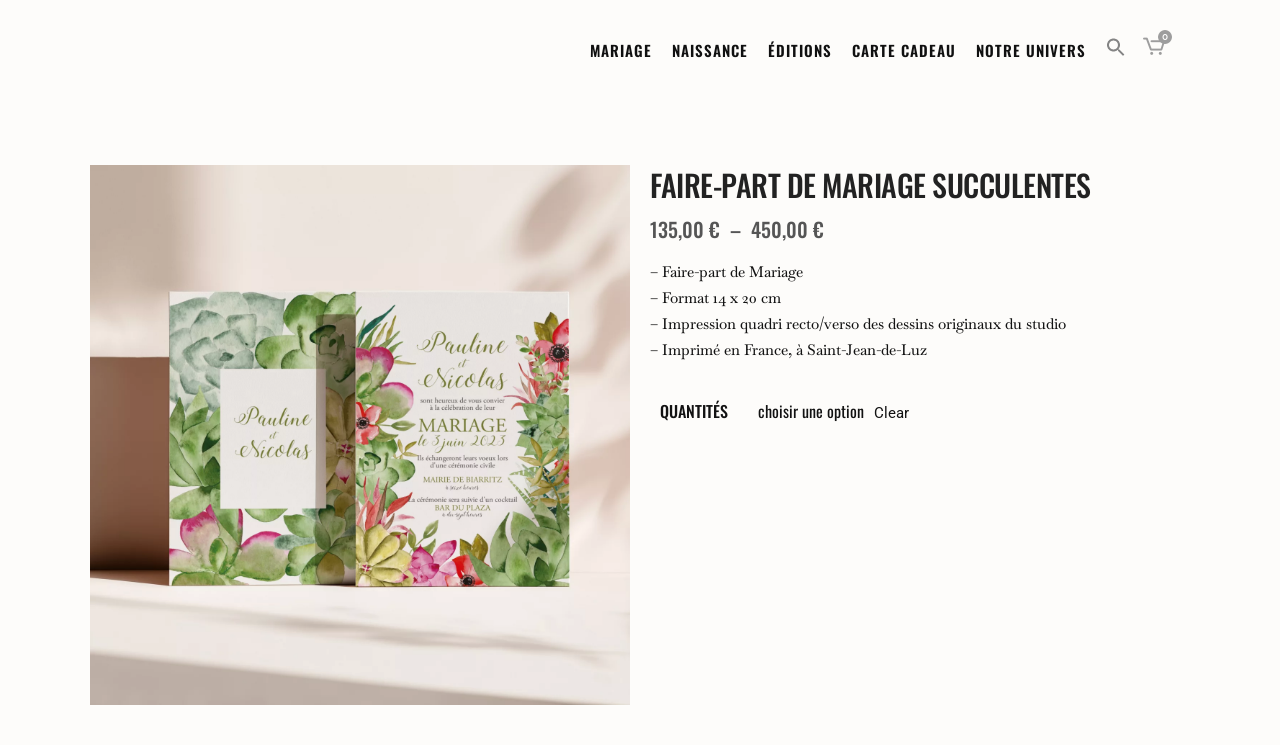

--- FILE ---
content_type: image/svg+xml
request_url: https://maisoncelestine.fr/wp-content/uploads/2021/01/logo_identite_site.svg
body_size: 276
content:
<svg xmlns="http://www.w3.org/2000/svg" xmlns:xlink="http://www.w3.org/1999/xlink" id="Calque_1" x="0px" y="0px" viewBox="0 0 350 100" style="enable-background:new 0 0 350 100;" xml:space="preserve"><style type="text/css">	.st0{fill:#1E1E1C;}	.st1{font-family:'CaslonSSKItalic';}	.st2{font-size:49.6011px;}	.st3{font-size:57.3834px;}</style><text id="logo_signature" transform="matrix(1 0 0 1 78.8991 45.9802)"><tspan x="0" y="0" class="st0 st1 st2">MAISON</tspan><tspan x="-73.15" y="41.11" class="st0 st1 st3">CÉLESTINE</tspan></text></svg>